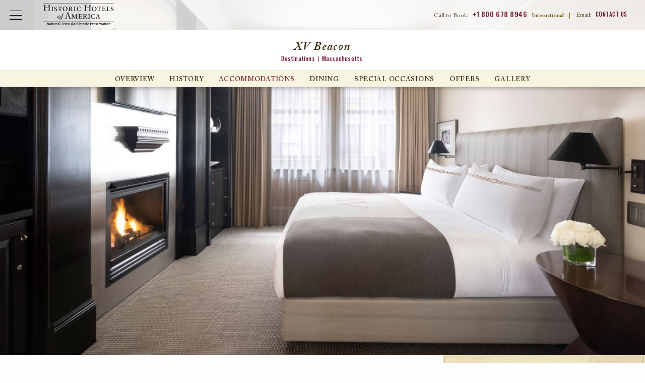

--- FILE ---
content_type: text/html; charset=UTF-8
request_url: https://www.historichotels.org/us/direct/ajax-accommodations.php
body_size: -29
content:
  []


--- FILE ---
content_type: image/svg+xml
request_url: https://www.historichotels.org/templates/images/icons/icon-nav-arrow.svg
body_size: -300
content:
<svg width="15" height="8" xmlns="http://www.w3.org/2000/svg"><path d="M13.446.502l1.054.688L7.494 7.5.5 1.201 1.532.5l5.962 5.142z" fill="#37290B" fill-rule="evenodd"/></svg>

--- FILE ---
content_type: image/svg+xml
request_url: https://www.historichotels.org/templates/images/icons/icon-close-red.svg
body_size: -148
content:
<svg xmlns="http://www.w3.org/2000/svg" width="20" height="20"><rect id="backgroundrect" width="100%" height="100%" x="0" y="0" fill="none" stroke="none"/><g class="currentLayer" style=""><title>Layer 1</title><path d="M10.5 10l8.5 8.5-.5.5-8.5-8.5L1.5 19l-.5-.5L9.5 10 1 1.5l.5-.5L10 9.5 18.5 1l.5.5-8.5 8.5z" stroke="#751b31" stroke-width=".5" fill-rule="evenodd" id="svg_1" class="selected" fill-opacity="1" fill="#751b31" stroke-opacity="1"/></g></svg>

--- FILE ---
content_type: image/svg+xml
request_url: https://www.historichotels.org/templates/images/icons/icon-guest-red.svg
body_size: -4
content:
<svg width="18" height="17" xmlns="http://www.w3.org/2000/svg"><path d="M17.054 12.975a18.872 18.872 0 0 0-5.812-1.635c.069-.466.136-.933.203-1.4.445-.28.766-.69.794-1.035.053-.432.104-.865.155-1.298a.384.384 0 0 0 .662-.22l.211-1.999a.378.378 0 0 0-.342-.413.393.393 0 0 0-.224.044l.134-1.142c.037-.52.3-1.91-.724-2.808-1.482-1.425-4.74-1.425-6.222 0-1.024.897-.76 2.288-.726 2.808.045.383.092.762.135 1.142a.386.386 0 0 0-.223-.044.378.378 0 0 0-.342.413l.211 1.999a.382.382 0 0 0 .661.22c.05.433.103.866.155 1.298.03.344.35.755.795 1.035l.2 1.4a18.89 18.89 0 0 0-5.81 1.635C.352 13.281 0 14.07 0 14.685c0 .701.008 2.309.008 2.309l17.99.006.002-2.315c0-.616-.352-1.405-.946-1.71" fill="#751B31" fill-rule="evenodd"/></svg>